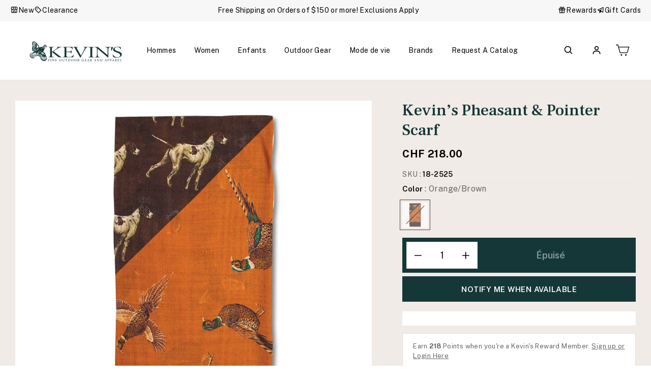

--- FILE ---
content_type: application/javascript; charset=utf-8
request_url: https://cdn-widgetsrepository.yotpo.com/v1/loader/R0gztGiC0dfEL2uOkUP469iHgNW3qNWmJGTjVE26?languageCode=fr
body_size: 12989
content:

if (typeof (window) !== 'undefined' && window.performance && window.performance.mark) {
  window.performance.mark('yotpo:loader:loaded');
}
var yotpoWidgetsContainer = yotpoWidgetsContainer || { guids: {} };
(function(){
    var guid = "R0gztGiC0dfEL2uOkUP469iHgNW3qNWmJGTjVE26";
    var loader = {
        loadDep: function (link, onLoad, strategy) {
            var script = document.createElement('script');
            script.onload = onLoad || function(){};
            script.src = link;
            if (strategy === 'defer') {
                script.defer = true;
            } else if (strategy === 'async') {
                script.async = true;
            }
            script.setAttribute("type", "text/javascript");
            script.setAttribute("charset", "utf-8");
            document.head.appendChild(script);
        },
        config: {
            data: {
                guid: guid
            },
            widgets: {
            
                "532679": {
                    instanceId: "532679",
                    instanceVersionId: "482455321",
                    templateAssetUrl: "https://cdn-widgetsrepository.yotpo.com/widget-assets/widget-reviews-star-ratings/app.v0.12.3-7103.js",
                    cssOverrideAssetUrl: "https://cdn-widget-assets.yotpo.com/ReviewsStarRatingsWidget/R0gztGiC0dfEL2uOkUP469iHgNW3qNWmJGTjVE26/css-overrides/css-overrides.2025_03_20_05_41_19_770.css",
                    customizationCssUrl: "",
                    customizations: {
                      "add-review-enable": "true",
                      "average-score-rating": "Note de {{average_score}} sur 5 basée sur {{reviews_count}} avis",
                      "bottom-line-click-enable-summary-feature-off": true,
                      "bottom-line-click-enable-summary-feature-on": true,
                      "bottom-line-click-scroll-to": "summary",
                      "bottom-line-enable-category": false,
                      "bottom-line-enable-product": "false",
                      "bottom-line-show-text": true,
                      "bottom-line-syndication-enable": false,
                      "bottom-line-syndication-text": "({{syndicated_reviews_count}} in other languages)",
                      "bottom-line-text": "Avis",
                      "bottom-line-text-category": "{{reviews_count}} Avis",
                      "bottom-line-text-product": "{{reviews_count}} Avis",
                      "bottom_line_syndication_settings_text": "({{syndicated_reviews_count}} dans d'autres langues)",
                      "bottom_line_syndication_settings_text-one-language-review": "(1 avis dans une autre langue)",
                      "empty-state-enable": "false",
                      "jump-to-reviews-label": "Note de {{average_score}} sur 5 basée sur {{reviews_count}} avis. Aller aux avis.",
                      "language-code": "fr",
                      "load-font-customizations": "view-primary-font, view-secondary-font",
                      "mutation-section-attribute": "collection",
                      "old-widget-class-name": "yotpo bottomLine",
                      "open-summary-reviews-label": "Note de {{average_score}} sur 5 basée sur {{reviews_count}} avis. Avis résumés.",
                      "primary-font-name-and-url": "Montserrat@600|https://cdn-widgetsrepository.yotpo.com/web-fonts/css/montserrat/v1/montserrat_600.css",
                      "primary-font-size": "14",
                      "rating-score-enable-category": "true",
                      "rating-score-enable-product": "true",
                      "rtl": false,
                      "screen-a-header-text": "Hello Live Widget!",
                      "scroll-main-widget-enable": true,
                      "should-watch-mutations": true,
                      "star-rating-highly-rated-topics-background-color": "#ededed",
                      "star-rating-highly-rated-topics-text": "Hautement noté par les clients pour:",
                      "star-rating-highly-rated-topics-toggle-enable": "true",
                      "star-rating-highly-rated-topics-topic-color": "#2C2C2C",
                      "star-rating-reviews-summary-enable": false,
                      "star-rating-reviews-summary-text-color": "#2C2C2C",
                      "star-rating-reviews-summary-toggle-enable": "true",
                      "summary-link-text": "Voir le résumé des avis",
                      "summary-show-link-icon": "true",
                      "view-alignment-category": "left",
                      "view-alignment-product": "right",
                      "view-preview-catalog-page-html-container": "\u003cdiv class=\"yotpo-demo-store\"\u003e\n    \u003cdiv class=\"yotpo-demo-address-wrapper\"\u003e\n        \u003cdiv class=\"yotpo-demo-top-bar\"\u003e\n            \u003cdiv class=\"yotpo-demo-address-icons\"\u003e\n                \u003csvg class=\"yotpo-demo-address-icon\" width=\"7\" height=\"7\" viewBox=\"0 0 7 7\" fill=\"none\"\n                     xmlns=\"http://www.w3.org/2000/svg\"\n                \u003e\n                    \u003ccircle cx=\"3.5\" cy=\"3.5\" r=\"3.5\" fill=\"#A4A4A4\"/\u003e\n                \u003c/svg\u003e\n                \u003csvg class=\"yotpo-demo-address-icon\" width=\"7\" height=\"7\" viewBox=\"0 0 7 7\" fill=\"none\"\n                     xmlns=\"http://www.w3.org/2000/svg\"\n                \u003e\n                    \u003ccircle cx=\"3.5\" cy=\"3.5\" r=\"3.5\" fill=\"#A4A4A4\"/\u003e\n                \u003c/svg\u003e\n                \u003csvg class=\"yotpo-demo-address-icon\" width=\"7\" height=\"7\" viewBox=\"0 0 7 7\" fill=\"none\"\n                     xmlns=\"http://www.w3.org/2000/svg\"\n                \u003e\n                    \u003ccircle cx=\"3.5\" cy=\"3.5\" r=\"3.5\" fill=\"#A4A4A4\"/\u003e\n                \u003c/svg\u003e\n            \u003c/div\u003e\n            \u003cdiv class=\"yotpo-demo-address-container\"\u003e\n                storename.com\n            \u003c/div\u003e\n        \u003c/div\u003e\n        \u003cdiv class=\"yotpo-demo-store-logo\"\u003e\n            \u003cdiv class=\"yotpo-demo-store-text\"\u003e\n                STORE LOGO\n            \u003c/div\u003e\n            \u003cdiv class=\"yotpo-demo-product-shopping-bag\"\u003e\n                \u003csvg width=\"16\" height=\"18\" viewBox=\"0 0 16 18\" fill=\"none\"\n                     xmlns=\"http://www.w3.org/2000/svg\"\n                \u003e\n                    \u003cpath\n                            d=\"M3.36842 6V4.28571C3.36842 3.14907 3.81203 2.05898 4.60166 1.25526C5.39128 0.451529 6.46225 0 7.57895 0C8.69565 0 9.76661 0.451529 10.5562 1.25526C11.3459 2.05898 11.7895 3.14907 11.7895 4.28571V6H14.3158C14.5391 6 14.7533 6.09031 14.9112 6.25105C15.0692 6.4118 15.1579 6.62981 15.1579 6.85714V17.1429C15.1579 17.3702 15.0692 17.5882 14.9112 17.7489C14.7533 17.9097 14.5391 18 14.3158 18H0.842105C0.618765 18 0.404572 17.9097 0.246647 17.7489C0.0887215 17.5882 0 17.3702 0 17.1429V6.85714C0 6.62981 0.0887215 6.4118 0.246647 6.25105C0.404572 6.09031 0.618765 6 0.842105 6H3.36842ZM3.36842 7.71429H1.68421V16.2857H13.4737V7.71429H11.7895V9.42857H10.1053V7.71429H5.05263V9.42857H3.36842V7.71429ZM5.05263 6H10.1053V4.28571C10.1053 3.60373 9.8391 2.94968 9.36532 2.46744C8.89155 1.9852 8.24897 1.71429 7.57895 1.71429C6.90893 1.71429 6.26635 1.9852 5.79257 2.46744C5.3188 2.94968 5.05263 3.60373 5.05263 4.28571V6Z\"\n                            fill=\"white\"\n                    /\u003e\n                \u003c/svg\u003e\n            \u003c/div\u003e\n        \u003c/div\u003e\n    \u003c/div\u003e\n    \u003cdiv class=\"yotpo-demo-product-page\"\u003e\n        \u003cdiv class=\"yotpo-product-catalog-wrapper\"\u003e\n                    \u003cdiv class=\"yotpo-demo-product-image\"\u003e\n            \u003cimg class=\"yotpo-demo-product-image-desktop\"\n                 src=\"https://cdn-widgetsrepository.yotpo.com/widget-assets/ReviewsStarRatingsWidget/assets/sr_glasses_1.webp\"/\u003e\n   \u003cdiv class=\"yotpo-demo-product-image-mobile\"\u003e\n       \u003c/div\u003e\n      \u003cimg class=\"yotpo-demo-product-image-mobile\"\n                 src=\"https://cdn-widgetsrepository.yotpo.com/widget-assets/ReviewsStarRatingsWidget/assets/sr_glasses_1.webp\"/\u003e\n        \u003c/div\u003e\n        \u003cdiv class=\"yotpo-demo-product-data\"\u003e\n            \u003cdiv class=\"yotpo-demo-product-title\"\u003e\n                \u003cdiv class=\"yotpo-demo-product-name\"\u003eProduct name\u003c/div\u003e\n            \u003c/div\u003e\n            \u003cdiv class=\"yotpo-demo-star-rating widget-placeholder-container\"\u003e\n            \u003c/div\u003e\n            \u003cdiv class=\"yotpo-add-to-cart\"\u003e Add to cart\u003c/div\u003e\n        \u003c/div\u003e\n        \u003c/div\u003e\n        \u003cdiv class=\"yotpo-product-catalog-wrapper\"\u003e\n                    \u003cdiv class=\"yotpo-demo-product-image\"\u003e\n            \u003cimg class=\"yotpo-demo-product-image-desktop\"\n                 src=\"https://cdn-widgetsrepository.yotpo.com/widget-assets/ReviewsStarRatingsWidget/assets/sr_glasses_2.webp\"/\u003e\n   \u003cdiv class=\"yotpo-demo-product-image-mobile\"\u003e\n       \u003c/div\u003e\n      \u003cimg class=\"yotpo-demo-product-image-mobile\"\n                 src=\"https://cdn-widgetsrepository.yotpo.com/widget-assets/ReviewsStarRatingsWidget/assets/sr_glasses_2.webp\"/\u003e\n        \u003c/div\u003e\n        \u003cdiv class=\"yotpo-demo-product-data\"\u003e\n            \u003cdiv class=\"yotpo-demo-product-title\"\u003e\n                \u003cdiv class=\"yotpo-demo-product-name\"\u003eProduct name\u003c/div\u003e\n            \u003c/div\u003e\n            \u003cdiv class=\"yotpo-demo-star-rating widget-placeholder-container\"\u003e\n            \u003c/div\u003e\n            \u003cdiv class=\"yotpo-add-to-cart\"\u003e Add to cart\u003c/div\u003e\n        \u003c/div\u003e\n        \u003c/div\u003e\n        \u003cdiv class=\"yotpo-product-catalog-wrapper\"\u003e\n                    \u003cdiv class=\"yotpo-demo-product-image\"\u003e\n            \u003cimg class=\"yotpo-demo-product-image-desktop\"\n                 src=\"https://cdn-widgetsrepository.yotpo.com/widget-assets/ReviewsStarRatingsWidget/assets/sr_glasses_3.webp\"/\u003e\n   \u003cdiv class=\"yotpo-demo-product-image-mobile\"\u003e\n       \u003c/div\u003e\n      \u003cimg class=\"yotpo-demo-product-image-mobile\"\n                 src=\"https://cdn-widgetsrepository.yotpo.com/widget-assets/ReviewsStarRatingsWidget/assets/sr_glasses_3.webp\"/\u003e\n        \u003c/div\u003e\n        \u003cdiv class=\"yotpo-demo-product-data\"\u003e\n            \u003cdiv class=\"yotpo-demo-product-title\"\u003e\n                \u003cdiv class=\"yotpo-demo-product-name\"\u003eProduct name\u003c/div\u003e\n            \u003c/div\u003e\n            \u003cdiv class=\"yotpo-demo-star-rating widget-placeholder-container\"\u003e\n            \u003c/div\u003e\n            \u003cdiv class=\"yotpo-add-to-cart\"\u003e Add to cart\u003c/div\u003e\n        \u003c/div\u003e\n        \u003c/div\u003e\n    \u003c/div\u003e\n\u003c/div\u003e",
                      "view-preview-catalog-page-style": ".yotpo-demo-store {\n    display: flex;\n    flex-direction: column;\n    font-family: 'Nunito Sans';\n    min-height: 550px;\n    max-width: 1250px;\n}\n\n.yotpo-demo-address-wrapper {\n    display: flex;\n    flex-direction: column;\n    width: 100%;\n    background-color: #f4f4f4;\n}\n\n.yotpo-demo-top-bar {\n    display: flex;\n    height: 28px;\n}\n\n.yotpo-demo-address-icons {\n    align-self: center;\n    white-space: nowrap;\n    margin-left:8px;\n    margin-right:8px;\n}\n\n.yotpo-demo-address-icon {\n    cursor: pointer;\n}\n\n.yotpo-demo-address-container {\n    color:#848484;\n    align-self: center;\n    background-color: #FFFFFF;\n    width: 95%;\n    height: 65%;\n    border-radius: 5px;\n    margin: 6px;\n    padding-left: 5px;\n    text-align: start;\n    font-size: 10px;\n    line-height: 20px;\n}\n\n.yotpo-demo-store-logo {\n    display: flex;\n    justify-content: space-between;\n    align-items: center;\n    background-color: #D6D6D6;\n    color: #FFFFFF;\n    width: 100%;\n    height: 50px;\n}\n\n.yotpo-demo-store-text {\n    line-height: 23px;\n    margin-left: 19px;\n}\n\n.yotpo-demo-product-shopping-bag {\n    display: flex;\n    margin-right: 16px;\n    cursor: pointer;\n}\n\n.yotpo-demo-product-page {\n    display: flex;\n    flex-direction: row;\n    align-self: center;\n    margin-top: 30px;\n}\n\n.yotpo-demo-product-image {\n    opacity: 0.5;\n}\n\n.yotpo-product-catalog-wrapper {\n    display: flex;\n    flex-direction: column;\n    align-items: baseline;\n    width: 346px;\n}\n\n.yotpo-demo-product-image-desktop{\n    width:290px;\n    height:300px;\n}\n\n.yotpo-demo-product-image-mobile {\n    display: none;\n    min-height:135px\n}\n\n.yotpo-demo-product-data {\n    display: flex;\n    flex-direction: column;\n    margin-left: 26px;\n    margin-top: 20px;\n width: 83%;\n}\n\n .is-mobile .yotpo-demo-product-data.mobile {\n    display: none;\n}\n\n.yotpo-demo-product-title {\n    display: flex;\n    justify-content: space-between;\n    margin-bottom: 14px;\n    opacity: 0.5;\n    text-align: start;\n    \n}\n\n.yotpo-demo-product-name {\n    font-weight: 700;\n    font-size: 25px;\n    line-height: 22px;\n    color: #2C2C2C;\n    text-align: start;\n    opacity: 0.5;\n    font-family: 'Nunito Sans';\n}\n\n\n.yotpo-demo-star-rating {\n    margin-bottom: 15px;\n}\n\n.yotpo-add-to-cart {\n    width: 75px;\n    height: 20px;\n    border: 1px solid #B4B4B4;\n    font-family: 'Nunito Sans';\n    font-style: normal;\n    font-weight: 700;\n    font-size: 11px;\n    line-height: 125.9%;\n    text-align: center;\n    color: #B4B4B4;\n    padding: 8px;\n    flex-basis: max-content;\n}\n\n.is-mobile .yotpo-demo-store {\n    width: 353px;\n    height: 600px;\n}\n\n.is-mobile .yotpo-demo-address-icons {\n    width: 9%;\n}\n\n.is-mobile .yotpo-demo-product-shopping-bag {\n    margin-right: 16px;\n}\n\n.is-mobile .yotpo-product-catalog-wrapper {\n    display: flex;\n    flex-direction: column;\n    align-items: center;\n    width: 346px;\n}\n\n.is-mobile .yotpo-demo-product-page {\n    flex-direction: column;\n    align-items: center;\n}\n\n.is-mobile .yotpo-demo-product-image {\n    margin-bottom: 23px;\n}\n\n.is-mobile .yotpo-demo-product-image-desktop {\n    display: none;\n}\n\n.is-mobile .yotpo-demo-product-image-mobile {\n    width: 250px;\n    display: unset;\n}\n\n.is-mobile .yotpo-demo-product-data {\n    width: 80%;\n    margin-left:0px\n}\n\n.is-mobile .yotpo-demo-product-title {\n    justify-content: space-between;\n}\n\n.is-mobile .yotpo-demo-star-rating {\n    align-self: start;\n}\n\n.is-mobile .yotpo-demo-product-info {\n    width: 85%;\n}\n\n.is-mobile .yotpo-demo-add-to-bag-btn {\n    width: 188px;\n    opacity: 0.5;\n}",
                      "view-preview-html-container": "\u003cdiv class=\"yotpo-demo-store\"\u003e\n    \u003cdiv class=\"yotpo-demo-address-wrapper\"\u003e\n        \u003cdiv class=\"yotpo-demo-top-bar\"\u003e\n            \u003cdiv class=\"yotpo-demo-address-icons\"\u003e\n                \u003csvg class=\"yotpo-demo-address-icon\" width=\"7\" height=\"7\" viewBox=\"0 0 7 7\" fill=\"none\"\n                     xmlns=\"http://www.w3.org/2000/svg\"\n                \u003e\n                    \u003ccircle cx=\"3.5\" cy=\"3.5\" r=\"3.5\" fill=\"#A4A4A4\"/\u003e\n                \u003c/svg\u003e\n                \u003csvg class=\"yotpo-demo-address-icon\" width=\"7\" height=\"7\" viewBox=\"0 0 7 7\" fill=\"none\"\n                     xmlns=\"http://www.w3.org/2000/svg\"\n                \u003e\n                    \u003ccircle cx=\"3.5\" cy=\"3.5\" r=\"3.5\" fill=\"#A4A4A4\"/\u003e\n                \u003c/svg\u003e\n                \u003csvg class=\"yotpo-demo-address-icon\" width=\"7\" height=\"7\" viewBox=\"0 0 7 7\" fill=\"none\"\n                     xmlns=\"http://www.w3.org/2000/svg\"\n                \u003e\n                    \u003ccircle cx=\"3.5\" cy=\"3.5\" r=\"3.5\" fill=\"#A4A4A4\"/\u003e\n                \u003c/svg\u003e\n            \u003c/div\u003e\n            \u003cdiv class=\"yotpo-demo-address-container\"\u003e\n                storename.com\n            \u003c/div\u003e\n        \u003c/div\u003e\n        \u003cdiv class=\"yotpo-demo-store-logo\"\u003e\n            \u003cdiv class=\"yotpo-demo-store-text\"\u003e\n                STORE LOGO\n            \u003c/div\u003e\n            \u003cdiv class=\"yotpo-demo-product-shopping-bag\"\u003e\n                \u003csvg width=\"16\" height=\"18\" viewBox=\"0 0 16 18\" fill=\"none\"\n                     xmlns=\"http://www.w3.org/2000/svg\"\n                \u003e\n                    \u003cpath\n                            d=\"M3.36842 6V4.28571C3.36842 3.14907 3.81203 2.05898 4.60166 1.25526C5.39128 0.451529 6.46225 0 7.57895 0C8.69565 0 9.76661 0.451529 10.5562 1.25526C11.3459 2.05898 11.7895 3.14907 11.7895 4.28571V6H14.3158C14.5391 6 14.7533 6.09031 14.9112 6.25105C15.0692 6.4118 15.1579 6.62981 15.1579 6.85714V17.1429C15.1579 17.3702 15.0692 17.5882 14.9112 17.7489C14.7533 17.9097 14.5391 18 14.3158 18H0.842105C0.618765 18 0.404572 17.9097 0.246647 17.7489C0.0887215 17.5882 0 17.3702 0 17.1429V6.85714C0 6.62981 0.0887215 6.4118 0.246647 6.25105C0.404572 6.09031 0.618765 6 0.842105 6H3.36842ZM3.36842 7.71429H1.68421V16.2857H13.4737V7.71429H11.7895V9.42857H10.1053V7.71429H5.05263V9.42857H3.36842V7.71429ZM5.05263 6H10.1053V4.28571C10.1053 3.60373 9.8391 2.94968 9.36532 2.46744C8.89155 1.9852 8.24897 1.71429 7.57895 1.71429C6.90893 1.71429 6.26635 1.9852 5.79257 2.46744C5.3188 2.94968 5.05263 3.60373 5.05263 4.28571V6Z\"\n                            fill=\"white\"\n                    /\u003e\n                \u003c/svg\u003e\n            \u003c/div\u003e\n        \u003c/div\u003e\n    \u003c/div\u003e\n    \u003cdiv class=\"yotpo-demo-product-page\"\u003e\n        \u003cdiv class=\"yotpo-demo-product-image\"\u003e\n            \u003cimg class=\"yotpo-demo-product-image-desktop\"\n                 src=\"https://cdn-widgetsrepository.yotpo.com/widget-assets/ReviewsStarRatingsWidget/assets/glasses-image-desktop.webp\"/\u003e\n   \u003cdiv class=\"yotpo-demo-product-image-mobile\"\u003e\n       \u003c/div\u003e\n      \u003cimg class=\"yotpo-demo-product-image-mobile\"\n                 src=\"https://cdn-widgetsrepository.yotpo.com/widget-assets/ReviewsStarRatingsWidget/assets/glasses-image-mobile.webp\"/\u003e\n        \u003c/div\u003e\n        \u003cdiv class=\"yotpo-demo-product-data\"\u003e\n            \u003cdiv class=\"yotpo-demo-product-title\"\u003e\n                \u003cdiv class=\"yotpo-demo-product-name\"\u003eProduct name\u003c/div\u003e\n                \u003cdiv class=\"yotpo-demo-product-price\"\u003e$20\u003c/div\u003e\n            \u003c/div\u003e\n            \u003cdiv class=\"yotpo-demo-star-rating widget-placeholder-container\"\u003e\n            \u003c/div\u003e\n            \u003cdiv class=\"yotpo-demo-product-info\"\u003e\n                This is a short product description paragraph. It gives a bit more information\nabout the product’s features and benefits.\n            \u003c/div\u003e\n            \u003cdiv class=\"yotpo-demo-product-more-info\"\u003e\n                more text\n            \u003c/div\u003e\n            \u003cdiv class=\"yotpo-demo-product-buttons\"\u003e\n                \u003cdiv class=\"yotpo-demo-quantity-btn\"\u003e\n                    \u003cdiv\u003e-\u003c/div\u003e\n                    \u003cdiv\u003e1\u003c/div\u003e\n                    \u003cdiv\u003e+\u003c/div\u003e\n                \u003c/div\u003e\n                \u003cdiv class=\"yotpo-demo-add-to-bag-btn\"\u003e\n                    ADD TO BAG\n                \u003c/div\u003e\n            \u003c/div\u003e\n        \u003c/div\u003e\n    \u003c/div\u003e\n\u003c/div\u003e",
                      "view-preview-style": ".yotpo-demo-store {\n    display: flex;\n    flex-direction: column;\n    font-family: 'Nunito Sans';\n    min-height: 550px;\n    max-width: 1250px;\n}\n\n.yotpo-demo-address-wrapper {\n    display: flex;\n    flex-direction: column;\n    width: 100%;\n    background-color: #f4f4f4;\n}\n\n.yotpo-demo-top-bar {\n    display: flex;\n    height: 28px;\n}\n\n.yotpo-demo-address-icons {\n    align-self: center;\n    white-space: nowrap;\n    margin-left:8px;\n    margin-right:8px;\n}\n\n.yotpo-demo-address-icon {\n    cursor: pointer;\n}\n\n.yotpo-demo-address-container {\n    color:#848484;\n    align-self: center;\n    background-color: #FFFFFF;\n    width: 95%;\n    height: 65%;\n    border-radius: 5px;\n    margin: 6px;\n    padding-left: 5px;\n    text-align: start;\n    font-size: 10px;\n    line-height: 20px;\n}\n\n.yotpo-demo-store-logo {\n    display: flex;\n    justify-content: space-between;\n    align-items: center;\n    background-color: #D6D6D6;\n    color: #FFFFFF;\n    width: 100%;\n    height: 50px;\n}\n\n.yotpo-demo-store-text {\n    line-height: 23px;\n    margin-left: 19px;\n}\n\n.yotpo-demo-product-shopping-bag {\n    display: flex;\n    margin-right: 16px;\n    cursor: pointer;\n}\n\n.yotpo-demo-product-page {\n    display: flex;\n    flex-direction: row;\n    align-self: center;\n    margin-top: 45px;\n}\n\n.yotpo-demo-product-image {\n    opacity: 0.5;\n    margin-right: 14px;\n    min-width: 200px;\n}\n\n.yotpo-demo-product-image-desktop{\n    width:234px;\n    height:297px;\n}\n\n.yotpo-demo-product-image-mobile {\n    display: none;\n    min-height:135px\n}\n\n.yotpo-demo-product-data {\n    display: flex;\n    flex-direction: column;\n    width: 330px;\n    margin-left: 26px;\n}\n\n.yotpo-demo-product-title {\n    display: flex;\n    flex-direction: row;\n    justify-content: space-between;\n    margin-bottom: 23px;\n    opacity: 0.5;\n}\n\n.yotpo-demo-product-name {\n    font-weight: 700;\n    font-size: 25px;\n    line-height: 22px;\n    color: #2C2C2C;\n    text-align: start;\n    opacity: 0.5;\n}\n\n.yotpo-demo-product-price {\n    font-weight: 400;\n    font-size: 22px;\n    line-height: 22px;\n    color: #2C2C2C;\n    text-align: end;\n    opacity: 0.5;\n}\n\n.yotpo-demo-star-rating {\n    margin-bottom: 23px;\n}\n\n.yotpo-demo-product-info {\n    width: 75%;\n    text-align: start;\n    margin-bottom: 16px;\n    font-weight: 400;\n    font-size: 13px;\n    line-height: 17px;\n    color: #2C2C2C;\n    opacity: 0.5;\n}\n\n.yotpo-demo-product-more-info {\n    cursor: pointer;\n    text-align: start;\n    font-weight: 400;\n    font-size: 13px;\n    line-height: 16px;\n    text-decoration-line: underline;\n    color: #2C2C2C;\n    margin-bottom: 75px;\n    opacity: 0.5;\n}\n\n.yotpo-demo-product-buttons {\n    display: flex;\n    flex-direction: row;\n    justify-content: space-between;\n    opacity: 0.5;\n}\n\n.yotpo-demo-quantity-btn {\n    display: flex;\n    flex-direction: row;\n    width: 75px;\n    height: 33px;\n    border: 1px solid #2C2C2C;\n    box-sizing: border-box;\n    align-items: center;\n    justify-content: space-between;\n    padding: 7px 10px;\n    font-weight: 400;\n    font-size: 16px;\n    line-height: 20px;\n    color: #2C2C2C;\n    cursor: pointer;\n    margin-right: 16px;\n}\n\n.yotpo-demo-add-to-bag-btn {\n    display: flex;\n    align-items: center;\n    justify-content: center;\n    height: 33px;\n    background-color: #2e4f7c;\n    color: #FFFFFF;\n    cursor: pointer;\n    width: 230px;\n    opacity: 0.5;\n}\n\n.is-mobile .yotpo-demo-store {\n    width: 353px;\n    height: 600px;\n}\n\n.is-mobile .yotpo-demo-address-icons {\n    width: 9%;\n}\n\n.is-mobile .yotpo-demo-product-shopping-bag {\n    margin-right: 16px;\n}\n\n.is-mobile .yotpo-demo-product-page {\n    flex-direction: column;\n    align-items: center;\n}\n\n.is-mobile .yotpo-demo-product-image {\n    margin-bottom: 23px;\n}\n\n.is-mobile .yotpo-demo-product-image-desktop {\n    display: none;\n}\n\n.is-mobile .yotpo-demo-product-image-mobile {\n    width: 370px;\n    display: unset;\n}\n\n.is-mobile .yotpo-demo-product-data {\n    width: 80%;\n    margin-left:0px\n}\n\n.is-mobile .yotpo-demo-product-title {\n    justify-content: space-between;\n}\n\n.is-mobile .yotpo-demo-star-rating {\n    align-self: start;\n}\n\n.is-mobile .yotpo-demo-product-info {\n    width: 85%;\n}\n\n.is-mobile .yotpo-demo-add-to-bag-btn {\n    width: 188px;\n    opacity: 0.5;\n}\n",
                      "view-primary-font": "Public Sans@400|https://cdn-widgetsrepository.yotpo.com/web-fonts/css/public_sans/v1/public_sans_400.css",
                      "view-stars-color": "rgba(245,161,34,1)",
                      "view-text-color-category": "#2C2C2C",
                      "view-text-color-product": "#2C2C2C",
                      "write-a-review-text": "Écrire un avis"
                    },
                    staticContent: {
                      "feature_media_gallery_add_to_cart": "disabled",
                      "feature_reviews_bottom_line_syndication": "disabled",
                      "feature_reviews_css_editor": "disabled",
                      "feature_reviews_custom_questions": "enabled",
                      "feature_reviews_filter_by_media": "enabled",
                      "feature_reviews_filter_by_smart_topics": "enabled",
                      "feature_reviews_filter_by_star_rating": "enabled",
                      "feature_reviews_grouped_products": "enabled",
                      "feature_reviews_highly_rated_topics": "disabled",
                      "feature_reviews_incentivized_badge": "disabled",
                      "feature_reviews_photos_and_videos": "enabled",
                      "feature_reviews_search": "enabled",
                      "feature_reviews_sorting": "enabled",
                      "feature_reviews_star_distribution": "enabled",
                      "feature_reviews_summary": "disabled",
                      "feature_reviews_summary_filter": "disabled",
                      "feature_reviews_syndication": "enabled",
                      "feature_reviews_video_support_settings_ks": "djJ8NDUyNjE1M3wEmdHCUKvIkUwirdp5xExT-O3kzbypcBd9HImkimB0R1WSbHd54g4nWvf5cvETSw5upk9I0xt3Bu4fEWCi2igs",
                      "feature_reviews_video_support_settings_metadata_profile_id": "17949763",
                      "feature_reviews_video_support_settings_partner_id": "4526153",
                      "feature_reviews_white_label": "enabled",
                      "feature_reviews_widget_v3_settings_enabled_by_onboarding": "false"
                    },
                    className: "ReviewsStarRatingsWidget",
                    dependencyGroupId: null
                },
            
                "514388": {
                    instanceId: "514388",
                    instanceVersionId: "484626930",
                    templateAssetUrl: "https://cdn-widgetsrepository.yotpo.com/widget-assets/widget-reviews-main-widget/app.v0.136.0-5106.js",
                    cssOverrideAssetUrl: "",
                    customizationCssUrl: "",
                    customizations: {
                      "abstract-user-icon-aria": "Icône d’utilisateur abstrait",
                      "active-filter-label": "Filtre sélectionné : {{selectedValue}}",
                      "added-file-communicate-aria": "Fichier {{addedFiles}} ajouté.",
                      "added-files-communicate-aria": "Ajout de fichiers {{addedFiles}}.",
                      "ai-generated-text": "Généré par IA à partir des avis clients.",
                      "all-files-size-text": "{{amountFiles}} Mo",
                      "all-ratings-text": "Toutes les évaluations",
                      "anonymous-user": "Utilisateur anonyme",
                      "anonymous-user-icon-aria": "Icône d’utilisateur anonyme",
                      "bottom-line-custom-questions-enable": false,
                      "bottom-line-enable": true,
                      "bottom-line-show-text": true,
                      "bottom-line-syndication-enable": false,
                      "bottom-line-syndication-settings-text": "({{syndicated_reviews_count}} dans d'autres langues)",
                      "bottom-line-syndication-settings-text-one-language-review": "1 avis dans une autre langue",
                      "bottom-line-syndication-text": "({{syndicated_reviews_count}} in other languages)",
                      "bottom-line-text": "Basé sur {{reviews_count}} avis",
                      "bottom-line-text-one-review": "Basé sur 1 avis",
                      "cancel-text": "Annuler",
                      "carousel-aria-text": "carrousel",
                      "clear-all-filters-popup-text": "Effacer les filtres",
                      "clear-filters-text": "Effacer les filtres",
                      "close-filters-modal-aria": "Fermer la fenêtre des filtres",
                      "close-modal-aria": "Fermer la fenêtre modale",
                      "close-summary-modal-aria": "Fermer la fenêtre de résumé",
                      "close-tooltip-aria": "Fermer l’info-bulle",
                      "comments-by-store-owner-aria": "Commentaires du propriétaire de la boutique sur l’avis de {{reviewerName}} du {{date}}",
                      "comments-by-store-owner-text": "Commentaires du propriétaire du magasin sur l'examen par {{reviewer_name}} le",
                      "content-date-enable": true,
                      "content-date-format": "MM/DD/YY",
                      "content-pagination-per-page": 5,
                      "content-pagination-per-page-boldLayout": 9,
                      "default-sorting-order": "Most relevant||With media||Verified purchase||Rating||Most recent",
                      "default-sorting-order-smart-score": "Most relevant||Most recent||With media||Verified purchase||Rating",
                      "delete-button-text": "Supprimer",
                      "delete-file-aria": "Supprimer le fichier {{file_name}}",
                      "detailed-ratings-aria-label": "Évaluations détaillées",
                      "dropdown-default-title-text": "Tous",
                      "dropdown-filter-by-media-aria-label": "Filtrer avec médias",
                      "duplicate-review-body-text": "Nous n'autorisons qu'un seul avis par jour. Veuillez revenir demain pour partager plus de commentaires.",
                      "duplicate-review-headline-text": "Vous avez déjà soumis un avis aujourd'hui !",
                      "empty-state-body-text": "Dites-nous ce que vous en pensez",
                      "empty-state-button-text": "Soyez le premier à écrire un avis",
                      "empty-state-enable": "true",
                      "empty-state-title-text": "Nous cherchons des étoiles !",
                      "example-background-color": "#3184ed",
                      "feature-reviews-filter-by-country-enable": false,
                      "feature-reviews-filter-by-media-onsite-enable": "true",
                      "feature-reviews-filter-by-smart-topics-onsite-enable": "false",
                      "feature-reviews-filter-by-star-rating-onsite-enable": "true",
                      "feature-reviews-search-onsite-enable": true,
                      "feature-reviews-smart-topics-minimum": 2,
                      "feature-reviews-sorting-onsite-enable": false,
                      "feature-reviews-star-distribution-onsite-enable": false,
                      "file-selected-aria": "{{getAmountOfFiles}} fichiers sélectionnés, taille totale {{getAllFilesSize}} Mo",
                      "file-selected-text": "fichier {{amountFiles}}",
                      "file-size-unit-label": "MB",
                      "files-selected-aria": "{{getAmountOfFiles}} fichiers sélectionnés, taille totale {{getAllFilesSize}} Mo",
                      "files-selected-text": "{{amountFiles}} fichiers",
                      "filter-by-country-text": "Pays",
                      "filter-by-media-text": "Filtrer par média",
                      "filter-reviews-by-all-scores-form-control-aria": "Filtrer les avis par tous les scores",
                      "filter-reviews-by-one-score-form-control-aria": "Filtrer les avis par {{score}} étoile",
                      "filter-reviews-by-score-form-control-aria": "Filtrer les avis par score {{score}}",
                      "filters-text": "Filtres",
                      "found-matching-reviews-text": "Nous avons trouvé {{total_reviews}} avis correspondants",
                      "general-error-body-text": "Quelque chose s'est mal passé lors de la soumission de vos commentaires.",
                      "general-error-headline-text": "Nous n'avons pas pu soumettre votre avis",
                      "go-to-next-page-aria": "Naviguez vers la page suivante",
                      "go-to-page-with-index-aria": "Naviguez vers la page {{index}} des commentaires",
                      "go-to-prev-page-aria": "Naviguez vers la page précédente",
                      "got-it-text": "Compris",
                      "grouped-products-enable": false,
                      "image-media-type-aria": "Image :",
                      "image-of-customer": "Image du client.",
                      "image-of-customer-with-info": "Image de l’avis de {{user_name}} le {{full_date}} n° {{number}}",
                      "incentivized-badge-color": "#373330",
                      "incentivized-badge-details-enable": false,
                      "incentivized-badge-enable": false,
                      "incentivized-badge-title": "Avis incité",
                      "incentivized-badge-type-text": "{incentive.type}",
                      "incentivized-coupon-text": "Cet acheteur a reçu un coupon pour soumettre un avis",
                      "incentivized-employee-review": "Cette évaluation a été rédigée par un employé de l'entreprise",
                      "incentivized-free-product": "Cet acheteur a reçu ce produit gratuitement en échange d’un avis",
                      "incentivized-loyalty-points-text": "Cet acheteur a reçu des points de fidélité pour soumettre un avis",
                      "incentivized-other-text": "Cet acheteur a reçu une incitation pour soumettre un avis",
                      "incentivized-paid-promotion": "Cet acheteur a reçu une réduction pour soumettre un avis",
                      "info-not-support-browser-label": "Votre navigateur ne prend pas en charge la balise vidéo.",
                      "item-description-aria-text": "Diapositive {{current_slide_index}} sur {{number_of_slides}}.",
                      "language-code": "fr",
                      "language-detection-failed-text": "La détection de la langue a échoué.",
                      "load-font-customizations": "view-primary-font, view-secondary-font",
                      "load-more-reviews-button-text": "Charger plus d'avis",
                      "media-error-body-text": "Vos commentaires ont été publiés, mais nous n'avons pas pu télécharger vos médias en raison d'un problème de connexion.",
                      "media-error-headline-text": "Votre avis a été soumis !",
                      "media-filter-placeholder-text": "avec médias",
                      "media-gallery-enable": true,
                      "media-gallery-headline-text": "Critiques avec les médias",
                      "media-gallery-minimum-images": 5,
                      "media-list-aria": "Fichiers sélectionnés",
                      "media-list-aria-label": "Fichiers sélectionnés",
                      "mobile-dropdown-default-title-text": "Veuillez sélectionner",
                      "mobile-filters-button-text": "Filtres",
                      "more-review-loaded-aria-alert": "{{newReviews}} nouveaux avis chargés",
                      "more-review-loading-aria-alert": "Chargement d'autres avis",
                      "next-button-aria-text": "Diapositive média suivante de l’avis",
                      "no-added-files-communicate-aria": "Aucun fichier ajouté.",
                      "no-files-selected-aria": "Aucun fichier sélectionné",
                      "no-matching-reviews-text": "Aucun avis correspondant",
                      "ocean-button-style": 1,
                      "ocean-enable": false,
                      "old-widget-class-name": "yotpo yotpo-main-widget",
                      "onsite-sorting": "",
                      "optional-form-field-label": "(Facultatif)",
                      "paragraph-summary-aria": "Cliquez pour voir le résumé détaillé des avis",
                      "paragraph-summary-button-text": "Lire le résumé par thèmes",
                      "paragraph-summary-title": "Les clients disent",
                      "pills-active-filters-aria-label": "Filtres actifs",
                      "popular-topics-show-less-text": "Afficher moins",
                      "popular-topics-show-more-text": "Afficher plus",
                      "popular-topics-text": "Sujets populaires",
                      "prev-button-aria-text": "Diapositive média précédente de l’avis",
                      "primary-font-name-and-url": "Montserrat@600|https://cdn-widgetsrepository.yotpo.com/web-fonts/css/montserrat/v1/montserrat_600.css",
                      "primary-font-size": "14",
                      "privacy-policy-consent-settings-link-text": "Politique de confidentialité",
                      "privacy-policy-consent-settings-text": "Je suis d'accord avec le",
                      "published-date-text": "Date de publication",
                      "qna-tab-text": "Questions-réponses",
                      "rating-placeholder-text": "Note",
                      "rating-text": "Note",
                      "read-less-text": "En savoir moins",
                      "read-more-text": "En savoir plus",
                      "read-only-enable": false,
                      "remove-filter-pill-aria-label": "Supprimer le filtre: {{title}}: {{value}}",
                      "removed-files-communicate-aria": "Fichier supprimé.",
                      "reply-title": "Titre du commentaire personnalisé",
                      "required-error-message-text": "requis",
                      "required-fields-text": "champs obligatoires",
                      "revievs-tab-text": "Avis",
                      "review-content-error-message-text": "Le contenu de l'avis est requis",
                      "review-content-headline-text": "Écrire un avis",
                      "review-content-placeholder-text": "Dites-nous ce que vous aimez ou n'aimez pas",
                      "review-continue-shopping-text": "Continuer les achats",
                      "review-customer-free-text-error-message-text": "Ce champ est obligatoire",
                      "review-customer-free-text-placeholder-message-text": "Parlez-nous de votre expérience d'achat",
                      "review-email-default-message-text": "Nous vous enverrons un e-mail pour vérifier que cet avis provient de vous.",
                      "review-email-error-message-text": "Une adresse e-mail valide est requise",
                      "review-email-headline-text": "Votre adresse e-mail",
                      "review-feedback-ask-text": "Vos avis aident les autres acheteurs à prendre de meilleures décisions.",
                      "review-headline-error-message-text": "Le titre de l'avis est requis",
                      "review-headline-headline-text": "Ajouter un titre",
                      "review-headline-placeholder-text": "Résumez votre expérience",
                      "review-images-default-message-text": "Téléchargez jusqu'à 10 images et 3 vidéos (taille de fichier max. 2 Go)",
                      "review-images-error-message-text": "Vous pouvez télécharger un maximum de 10 images et 3 vidéos",
                      "review-images-error-second-message-text": "Votre fichier est trop volumineux. La taille maximale du fichier est de 2 Go.",
                      "review-images-error-third-message-text": "Format de fichier non pris en charge : Les fichiers HEIC/HEIF ne sont pas autorisés.",
                      "review-images-headline-text": "Ajouter un média",
                      "review-images-mobile-default-message-text": "Téléchargez jusqu'à 3 images (max. 5 Mo chacune) et 1 vidéo (max. 100 Mo).",
                      "review-images-mobile-error-message-text": "Vous pouvez télécharger un maximum de 3 images et 1 vidéo",
                      "review-images-mobile-error-second-message-text": "Votre fichier est trop volumineux. Taille vidéo max : 100 Mo. Taille d'image max : 5 Mo.",
                      "review-item-group-aria-label": "Avis de {{name}}. Note : {{rating}} sur 5 étoiles.",
                      "review-multiple-choice-default-message-text": "Choisissez toutes les réponses qui s'appliquent",
                      "review-multiple-choice-error-message-text": "Ce champ est obligatoire. Choisissez au moins 1 réponse applicable",
                      "review-name-default-message-text": "Cela apparaîtra publiquement avec votre avis",
                      "review-name-error-message-text": "Un nom est obligatoire",
                      "review-name-headline-text": "Votre nom",
                      "review-not-translated": "Cet avis ne peut pas être traduit",
                      "review-product-free-text-error-message-text": "Ce champ est obligatoire",
                      "review-product-free-text-placeholder-message-text": "Parlez-nous de votre expérience d'achat",
                      "review-rating-average-text": "Moyenne",
                      "review-rating-default-message-text": "Choisissez-en une",
                      "review-rating-error-message-text": "Ce champ est obligatoire. Choisissez 1 réponse applicable",
                      "review-rating-good-text": "Bien",
                      "review-rating-great-text": "Très bien !",
                      "review-rating-poor-text": "Mauvais",
                      "review-rating-very-poor-text": "Très mauvais",
                      "review-single-choice-default-message-text": "Choisissez-en une",
                      "review-single-choice-error-message-text": "Ce champ est obligatoire. Choisissez 1 réponse applicable",
                      "review-size-default-message-text": "Choisissez-en une",
                      "review-size-error-message-text": "Ce champ est obligatoire. Choisissez 1 réponse applicable",
                      "review-thanks-text": "Merci, {{name}}!",
                      "reviews-clear-all-filters-text": "Effacer les filtres",
                      "reviews-filtering-reviews-text": "Filtrage des avis",
                      "reviews-headline-enable": true,
                      "reviews-headline-text": "Avis des clients",
                      "reviews-no-matching-reviews-text": "Aucun avis correspondant",
                      "reviews-pagination-aria-label": "Pagination des avis",
                      "reviews-product-custom-questions-color": "#2e4f7c",
                      "reviews-product-custom-questions-enable": false,
                      "reviews-product-custom-questions-filters-enable": false,
                      "reviews-product-custom-questions-placement": "Right",
                      "reviews-product-reviewed": "Produit Évalué:",
                      "reviews-product-variant-enable": false,
                      "reviews-reviewer-country-flag-enable": true,
                      "reviews-reviewer-custom-questions-enable": false,
                      "reviews-reviewer-custom-questions-filters-enable": false,
                      "reviews-show-tab-title": false,
                      "reviews-summary-banner-button-text": "Emmène-moi là-bas",
                      "reviews-summary-banner-headline": "Beaucoup à lire ?",
                      "reviews-summary-banner-primary-color": "#000000",
                      "reviews-summary-banner-text": "Lisez un résumé généré par IA des avis clients récents par sujet",
                      "reviews-summary-banner-text-color": "#000000",
                      "reviews-summary-banner-toggle-enable": "true",
                      "reviews-summary-enable": false,
                      "reviews-summary-toggle-enable": true,
                      "reviews-try-clearing-filters-text": "Essayez d'effacer ou de changer les filtres.",
                      "reviews-vote-down-confirmation-message": "Vous avez voté négativement",
                      "reviews-vote-removed-confirmation-message": "Vous avez retiré votre vote",
                      "reviews-vote-submitting-message": "Soumission de votre vote",
                      "reviews-vote-up-confirmation-message": "Vous avez voté positivement",
                      "reviews-votes-enable": true,
                      "reviews-votes-text": "Cette critique a-t-elle été utile?",
                      "reviews-votes-title": "Was this review helpful?",
                      "rtl": false,
                      "score-filter-label-aria": "Sélectionnez une note pour filtrer les avis, de 1 étoile (la plus basse) à 5 étoiles (la plus haute)",
                      "screen-a-header-text": "Hello Live Widget!",
                      "search-reviews-placeholder-text": "Rechercher des avis",
                      "search-reviews-with-media-form-control-aria": "Rechercher des avis avec des médias",
                      "see-less-text": "Afficher moins",
                      "see-more-text": "Afficher plus",
                      "see-next-media-aria": "Voir le média suivant",
                      "see-original-text": "Voir l'original",
                      "see-previous-media-aria": "Voir le média précédent",
                      "send-button-text": "Envoyer",
                      "share-your-thoughts-text": "Partagez vos réflexions",
                      "shopper-avatar-enable": "false",
                      "shopper-avatar-enable-boldLayout": "false",
                      "shopper-avatar-format": "icon",
                      "shopper-badge-enable": true,
                      "shopper-name-format": "firstNameWithInitial",
                      "should-lazy-load": false,
                      "show-reviews-amount-plural-text": "Afficher {{total_reviews_amount}} avis",
                      "show-reviews-amount-singular-text": "Afficher {{total_reviews_amount}} avis",
                      "slide-aria-text": "diapositive",
                      "slide-controls-aria-text": "Commandes du diaporama",
                      "smart-score-sort-enable": false,
                      "sort-by-text": "Trier par",
                      "sorting-highest-rating-text": "Note la plus élevée",
                      "sorting-lowest-rating-text": "Note la plus basse",
                      "sorting-most-recent-text": "Plus récent",
                      "sorting-most-relevant-text": "Plus pertinent",
                      "sorting-verified-purchase-text": "Achat vérifié",
                      "sorting-with-media-text": "Avec les médias",
                      "star-distribution-aria": "{{row}} étoile par {{value}} avis",
                      "star-icon-aria-label": "Score {{index}} {{ratingText}}",
                      "star-rating-error-message-text": "Une évaluation par étoiles est requise",
                      "star-rating-headline-text": "Évaluez votre expérience",
                      "star-rating-image-label": "{{score_average}} sur 5 étoiles",
                      "star-rating-info": "Évaluation de {{rating}} étoile(s)",
                      "star-rating1": "1 étoile",
                      "star-rating2": "2 étoiles",
                      "star-rating3": "3 étoiles",
                      "star-rating4": "4 étoiles",
                      "star-rating5": "5 étoiles",
                      "store-owner-text": "Propriétaire du magasin",
                      "submit-review-loading-aria-alert": "Envoi de votre avis",
                      "summary-button-style": 1,
                      "summary-button-text": "Voir le résumé des avis",
                      "summary-coverage-text": "Mentionné dans {{coverage}} des avis",
                      "summary-footer-read-all-reviews-text": "Lire tous les avis",
                      "summary-header-text": "Voici les sujets dont parlent les clients d'après {{reviews_count}} avis clients.",
                      "summary-hide-logo-enable": false,
                      "summary-min-star-rating": 3,
                      "summary-reviews-highlight-title": "Points forts des avis :",
                      "summary-show-button-icon": true,
                      "summary-title": "Les clients disent",
                      "summary-topic-emoji": "thumbs",
                      "syndication-enable": false,
                      "terms-and-conditions-settings-link-text": "Termes et conditions",
                      "terms-and-conditions-settings-text": "Je suis d'accord avec le",
                      "this-review-was-helpful": "Cet avis était utile",
                      "this-review-was-not-helpful": "Cet avis n'était pas utile",
                      "translate-from-known-language-text": "Traduit de {{language}} par IA",
                      "translate-from-unknown-language-text": "Traduit par IA",
                      "translate-to-text": "Traduire en français",
                      "translation-disclaimer-text": "la recherche gratuite peut ne pas identifier le contenu traduit.",
                      "trusted-reviews-by": "Avis dignes de confiance de",
                      "trusted-reviews-by-text-aria": "Avis de confiance par Yotpo. S'ouvre dans une nouvelle fenêtre",
                      "try-again-text": "Réessayer",
                      "try-clearing-filters-text": "Essayez d'effacer ou de changer les filtres",
                      "upload-button-text": "Télécharger",
                      "verified-buyer-text": "Acheteur vérifié",
                      "verified-reviewer-text": "Vérificateur vérifié",
                      "verified-user-badge-aria": "Badge d’utilisateur vérifié",
                      "video-media-type-aria": "Vidéo :",
                      "video-of-customer": "Vidéo du client.",
                      "video-of-customer-with-info": "Vidéo de l’avis de {{user_name}} le {{full_date}} n° {{number}}",
                      "view-background-color": "transparent",
                      "view-empty-button-color": "#2e4f7c",
                      "view-layout": "boldLayout",
                      "view-line-separator-style": "smooth",
                      "view-primary-color": "#000000",
                      "view-primary-font": "Open Sans@300|https://cdn-widgetsrepository.yotpo.com/web-fonts/css/open_sans/v1/open_sans_300.css",
                      "view-secondary-font": "Open Sans@300|https://cdn-widgetsrepository.yotpo.com/web-fonts/css/open_sans/v1/open_sans_300.css",
                      "view-stars-color": "rgba(231,114,27,1)",
                      "view-text-color": "#6B6D76",
                      "view-widget-width": "100",
                      "white-label-enable": false,
                      "widget-reviews-filter-by-country-enable": false,
                      "widget-reviews-filter-by-product-variants-enable": false,
                      "write-a-review-button-text": "Écrire un avis",
                      "yotpo-logo-aria": "Logo Yotpo"
                    },
                    staticContent: {
                      "feature_filter_by_country": "disabled",
                      "feature_media_gallery_add_to_cart": "disabled",
                      "feature_reviews_css_editor": "disabled",
                      "feature_reviews_custom_questions": "enabled",
                      "feature_reviews_filter_by_media": "enabled",
                      "feature_reviews_filter_by_smart_topics": "enabled",
                      "feature_reviews_filter_by_star_rating": "enabled",
                      "feature_reviews_grouped_products": "disabled",
                      "feature_reviews_highly_rated_topics": "disabled",
                      "feature_reviews_incentivized_badge": "enabled",
                      "feature_reviews_media_gallery": "disabled",
                      "feature_reviews_photos_and_videos": "disabled",
                      "feature_reviews_search": "enabled",
                      "feature_reviews_smart_sorting": "disabled",
                      "feature_reviews_sorting": "enabled",
                      "feature_reviews_star_distribution": "enabled",
                      "feature_reviews_summary": "disabled",
                      "feature_reviews_summary_filter": "disabled",
                      "feature_reviews_syndication": "enabled",
                      "feature_reviews_video_support_settings_ks": "djJ8NDUyNjE1M3w5QwC_c9obBxTqgOfV6J5w0QIXgBEORxIfJvfhjJZTJeGQ3Bom51aeBkXdABvjxt-yPv7JrlokdiWxiAw-V1hE",
                      "feature_reviews_video_support_settings_metadata_profile_id": "17949763",
                      "feature_reviews_video_support_settings_partner_id": "4526153",
                      "feature_reviews_white_label": "enabled",
                      "feature_reviews_widget_v3_settings_enabled_by_onboarding": "false",
                      "feature_rich_snippet": "enabled",
                      "feature_terms_and_conditions": "disabled"
                    },
                    className: "ReviewsMainWidget",
                    dependencyGroupId: null
                },
            
            },
            guidStaticContent: {
                      "ugc": {
                        "feature_b_v_syndication": "disabled",
                        "feature_filter_by_country": "disabled",
                        "feature_media_gallery_add_to_cart": "disabled",
                        "feature_media_gallery_upload_photos": "enabled",
                        "feature_media_gallery_upload_videos": "enabled",
                        "feature_reviews_bottom_line_syndication": "disabled",
                        "feature_reviews_css_editor": "disabled",
                        "feature_reviews_custom_questions": "disabled",
                        "feature_reviews_disable_shopper_side_cookies": "disabled",
                        "feature_reviews_filter_by_media": "enabled",
                        "feature_reviews_filter_by_smart_topics": "disabled",
                        "feature_reviews_filter_by_star_rating": "enabled",
                        "feature_reviews_grouped_products": "disabled",
                        "feature_reviews_highly_rated_topics": "disabled",
                        "feature_reviews_incentivized_badge": "enabled",
                        "feature_reviews_media_gallery": "disabled",
                        "feature_reviews_ocean": "disabled",
                        "feature_reviews_order_metadata": "disabled",
                        "feature_reviews_photos_and_videos": "disabled",
                        "feature_reviews_product_variant": "disabled",
                        "feature_reviews_search": "enabled",
                        "feature_reviews_smart_sorting": "disabled",
                        "feature_reviews_sorting": "enabled",
                        "feature_reviews_star_distribution": "enabled",
                        "feature_reviews_summary": "disabled",
                        "feature_reviews_summary_filter": "disabled",
                        "feature_reviews_syndication": "disabled",
                        "feature_reviews_trusted_vendors": "disabled",
                        "feature_reviews_ugc_widgets_terms_and_conditions_settings_link_configuration": "",
                        "feature_reviews_ugc_widgets_terms_and_conditions_settings_link_text": "Terms \u0026 Conditions",
                        "feature_reviews_ugc_widgets_terms_and_conditions_settings_text": "I agree to the",
                        "feature_reviews_video_support_settings_ks": "djJ8NDUyNjE1M3w5QwC_c9obBxTqgOfV6J5w0QIXgBEORxIfJvfhjJZTJeGQ3Bom51aeBkXdABvjxt-yPv7JrlokdiWxiAw-V1hE",
                        "feature_reviews_video_support_settings_metadata_profile_id": "17949763",
                        "feature_reviews_video_support_settings_partner_id": "4526153",
                        "feature_reviews_white_label": "enabled",
                        "feature_reviews_widget_v3_settings_enabled_by_onboarding": "false",
                        "feature_rich_snippet": "disabled",
                        "feature_terms_and_conditions": "disabled"
                      }
                    },
            dependencyGroups: {}
        },
        initializer: "https://cdn-widgetsrepository.yotpo.com/widget-assets/widgets-initializer/app.v0.9.8-7487.js",
        analytics: "https://cdn-widgetsrepository.yotpo.com/widget-assets/yotpo-pixel/2025-12-31_09-59-10/bundle.js"
    }
    
    
    const initWidgets = function (config, initializeWidgets = true) {
        const widgetInitializer = yotpoWidgetsContainer['yotpo_widget_initializer'](config);
        return widgetInitializer.initWidgets(initializeWidgets);
    };
    const initWidget = function (config, instanceId, widgetPlaceHolder) {
        const widgetInitializer = yotpoWidgetsContainer['yotpo_widget_initializer'](config);
        if (widgetInitializer.initWidget) {
            return widgetInitializer.initWidget(instanceId, widgetPlaceHolder);
        }
        console.error("initWidget is not supported widgetInitializer");
    };
    const onInitializerLoad = function (config) {
        const prevInitWidgets = yotpoWidgetsContainer.initWidgets;
        yotpoWidgetsContainer.initWidgets = function (initializeWidgets = true) {
            if (prevInitWidgets) {
                if (typeof Promise !== 'undefined' && Promise.all) {
                    return Promise.all([prevInitWidgets(initializeWidgets), initWidgets(config, initializeWidgets)]);
                }
                console.warn('[deprecated] promise is not supported in initWidgets');
                prevInitWidgets(initializeWidgets);
            }
            return initWidgets(config, initializeWidgets);
        }
        const prevInitWidget = yotpoWidgetsContainer.initWidget;
        yotpoWidgetsContainer.initWidget = function (instanceId, widgetPlaceHolder) {
            if (prevInitWidget) {
              prevInitWidget(instanceId, widgetPlaceHolder)
            }
            return initWidget(config, instanceId, widgetPlaceHolder);
        }
        const guidWidgetContainer = getGuidWidgetsContainer();
        guidWidgetContainer.initWidgets = function () {
            return initWidgets(config);
        }
        guidWidgetContainer.initWidgets();
    };
    function getGuidWidgetsContainer () {
        if (!yotpoWidgetsContainer.guids) {
            yotpoWidgetsContainer.guids = {};
        }
        if (!yotpoWidgetsContainer.guids[guid]) {
            yotpoWidgetsContainer.guids[guid] = {};
        }
        return yotpoWidgetsContainer.guids[guid];
    }

    

    const guidWidgetContainer = getGuidWidgetsContainer();
    guidWidgetContainer.config = loader.config;
    if (!guidWidgetContainer.yotpo_widget_scripts_loaded) {
        guidWidgetContainer.yotpo_widget_scripts_loaded = true;
        guidWidgetContainer.onInitializerLoad = function () { onInitializerLoad(loader.config) };
        
        
        loader.loadDep(loader.analytics, function () {}, 'defer');
        
        
        
        loader.loadDep(loader.initializer, function () { guidWidgetContainer.onInitializerLoad() }, 'async');
        
    }
})()


